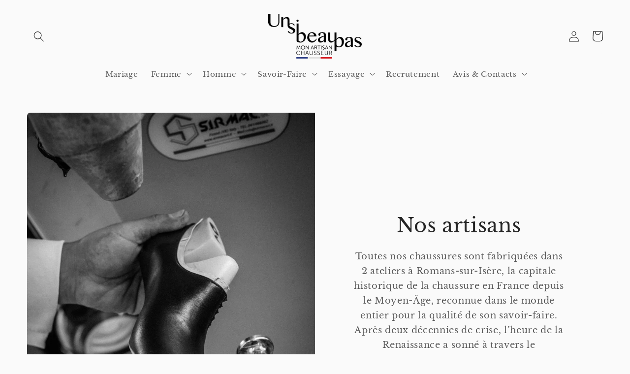

--- FILE ---
content_type: text/css
request_url: https://unsibeaupas.fr/cdn/shop/t/11/assets/collage.css?v=66057739542734032651666963067
body_size: 106
content:
.collage-wrapper-title{margin-top:0;margin-bottom:3rem}.collage{display:grid}.collage__item>*{width:100%}.collage__item .card__content{flex-grow:initial}@media screen and (max-width: 749px){.collage{grid-column-gap:var(--grid-mobile-horizontal-spacing);grid-row-gap:var(--grid-mobile-vertical-spacing)}.collage--mobile{grid-template-columns:repeat(2,minmax(0,1fr))}.collage--mobile .collage__item--left:nth-child(3n-2){grid-column:span 2}.collage--mobile .collage__item--left:nth-child(3n-2):nth-last-child(2){grid-column:span 1}.collage--mobile .collage__item--left:nth-child(3n){grid-column-start:2}.collage--mobile .collage__item--right:nth-child(3n-2){grid-column-start:1}.collage--mobile .collage__item--right:nth-child(3n-2):last-child{grid-column:span 2}.collage--mobile .collage__item--right:nth-child(3n-1){grid-column-start:2}.collage--mobile .collage__item--right:nth-child(3n){grid-column:1 / span 2}}@media screen and (min-width: 750px){.collage{grid-auto-flow:column;grid-column-gap:var(--grid-desktop-horizontal-spacing);grid-row-gap:var(--grid-desktop-vertical-spacing);grid-template-columns:repeat(3,minmax(0,1fr))}.collage__item--left:nth-child(3n-2){grid-column:1 / span 2;grid-row:span 2}.collage__item--left:nth-child(3n-2):last-child{grid-column:1 / span 3}.collage__item--left:nth-child(3n-1),.collage__item--left:nth-child(3n){grid-column-start:3}.collage__item--left:nth-child(3n-1):last-child{grid-row:span 2}.collage__item--right:nth-child(3n-2){grid-column:1 / span 1;grid-row:span 1}.collage__item--right:nth-child(3n-2):last-child{grid-column:1 / span 3}.collage__item--right:nth-child(3n-1){grid-column-start:1}.collage__item--right:nth-child(3n-1):last-child{grid-column:span 2}.collage__item--right:nth-child(3n){grid-column:2 / span 2;grid-row:span 2}.collage__item--collection:only-child,.collage__item--product:only-child{justify-self:center;max-width:73rem;width:100%}}.collage-card{background:rgb(var(--color-background));height:100%;position:relative;border-radius:var(--border-radius);border:var(--border-width) solid rgba(var(--color-foreground),var(--border-opacity));padding:var(--image-padding)}.collage-card:after{content:"";position:absolute;z-index:-1;border-radius:var(--border-radius);box-shadow:var(--shadow-horizontal-offset) var(--shadow-vertical-offset) var(--shadow-blur-radius) rgba(var(--color-shadow),var(--shadow-opacity));width:calc(var(--border-width) * 2 + 100%);height:calc(var(--border-width) * 2 + 100%);top:calc(var(--border-width) * -1);left:calc(var(--border-width) * -1)}.collage-card.product-card-wrapper{--border-radius: var(--product-card-corner-radius);--border-width: var(--product-card-border-width);--border-opacity: var(--product-card-border-opacity);--shadow-horizontal-offset: var(--product-card-shadow-horizontal-offset);--shadow-vertical-offset: var(--product-card-shadow-vertical-offset);--shadow-blur-radius: var(--product-card-shadow-blur-radius);--shadow-opacity: var(--product-card-shadow-opacity);--shadow-visible: var(--product-card-shadow-visible);--image-padding: var(--product-card-image-padding)}.collage-card .media{height:100%;overflow:hidden;border-radius:calc(var(--border-radius) - var(--border-width) - var(--image-padding))}.collage-card .deferred-media{height:100%;overflow:visible}.collage-card__link{display:block;height:100%}.collage-card .deferred-media__poster{background-color:transparent;border:0}.collage-card .deferred-media__poster:after{content:"";position:absolute;z-index:1;outline-offset:.3rem;bottom:calc(var(--border-width) * -1);left:calc(var(--border-width) * -1);right:calc(var(--border-width) * -1);top:calc(var(--border-width) * -1)}.collage-card .deferred-media__poster:focus:after{box-shadow:0 0 0 .3rem rgb(var(--color-background)),0 0 .5rem .4rem rgba(var(--color-foreground),.3);outline:.2rem solid rgba(var(--color-foreground),.5)}.collage-card .deferred-media__poster:focus-visible:after{box-shadow:0 0 0 .3rem rgb(var(--color-background)),0 0 .5rem .4rem rgba(var(--color-foreground),.3);outline:.2rem solid rgba(var(--color-foreground),.5)}.collage-card .deferred-media__poster:focus:not(:focus-visible),.collage-card .deferred-media__poster:focus:not(:focus-visible):after{outline:none;box-shadow:none}.collage-card .deferred-media__poster:focus{outline:none;box-shadow:none}.collage .collage-card-spacing img{object-fit:contain}
/*# sourceMappingURL=/cdn/shop/t/11/assets/collage.css.map?v=66057739542734032651666963067 */
